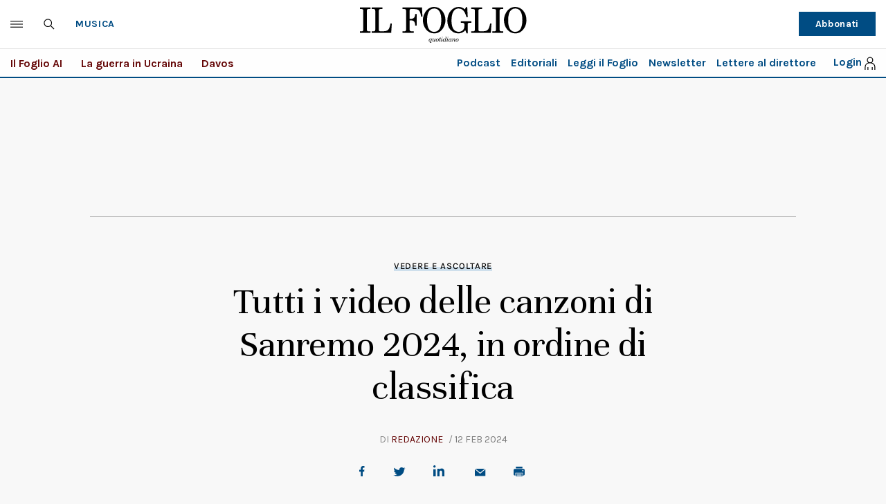

--- FILE ---
content_type: application/javascript; charset=utf-8
request_url: https://fundingchoicesmessages.google.com/f/AGSKWxU-uEWHe5bKuRgCEgvg3HJ1EFRik--SHpjJXxKRlTDvh0qHQRond_mu0A2qEBv898OPI0NgWrC8qvmoy2QEJwFS4wXrpKdsOydeYXiF__7HAL46y2nVd5qdy1YXSahklZ7WSCrAgg==?fccs=W251bGwsbnVsbCxudWxsLG51bGwsbnVsbCxudWxsLFsxNzY5MDI4MjYyLDY2OTAwMDAwMF0sbnVsbCxudWxsLG51bGwsW251bGwsWzcsNl0sbnVsbCxudWxsLG51bGwsbnVsbCxudWxsLG51bGwsbnVsbCxudWxsLG51bGwsMV0sImh0dHBzOi8vd3d3LmlsZm9nbGlvLml0L211c2ljYS8yMDI0LzAyLzEyL3ZpZGVvL3R1dHRpLWktdmlkZW8tZGVsbGUtY2Fuem9uaS1kaS1zYW5yZW1vLTIwMjQtaW4tb3JkaW5lLWRpLWNsYXNzaWZpY2EtNjIwOTczNS8iLG51bGwsW1s4LCI5b0VCUi01bXFxbyJdLFs5LCJlbi1VUyJdLFsxNiwiWzEsMSwxXSJdLFsxOSwiMiJdLFsxNywiWzBdIl0sWzI0LCIiXSxbMjUsIltbOTUzNDAyNTMsOTUzNDAyNTVdXSJdLFsyOSwiZmFsc2UiXV1d
body_size: 111
content:
if (typeof __googlefc.fcKernelManager.run === 'function') {"use strict";this.default_ContributorServingResponseClientJs=this.default_ContributorServingResponseClientJs||{};(function(_){var window=this;
try{
var qp=function(a){this.A=_.t(a)};_.u(qp,_.J);var rp=function(a){this.A=_.t(a)};_.u(rp,_.J);rp.prototype.getWhitelistStatus=function(){return _.F(this,2)};var sp=function(a){this.A=_.t(a)};_.u(sp,_.J);var tp=_.ed(sp),up=function(a,b,c){this.B=a;this.j=_.A(b,qp,1);this.l=_.A(b,_.Pk,3);this.F=_.A(b,rp,4);a=this.B.location.hostname;this.D=_.Fg(this.j,2)&&_.O(this.j,2)!==""?_.O(this.j,2):a;a=new _.Qg(_.Qk(this.l));this.C=new _.dh(_.q.document,this.D,a);this.console=null;this.o=new _.mp(this.B,c,a)};
up.prototype.run=function(){if(_.O(this.j,3)){var a=this.C,b=_.O(this.j,3),c=_.fh(a),d=new _.Wg;b=_.hg(d,1,b);c=_.C(c,1,b);_.jh(a,c)}else _.gh(this.C,"FCNEC");_.op(this.o,_.A(this.l,_.De,1),this.l.getDefaultConsentRevocationText(),this.l.getDefaultConsentRevocationCloseText(),this.l.getDefaultConsentRevocationAttestationText(),this.D);_.pp(this.o,_.F(this.F,1),this.F.getWhitelistStatus());var e;a=(e=this.B.googlefc)==null?void 0:e.__executeManualDeployment;a!==void 0&&typeof a==="function"&&_.To(this.o.G,
"manualDeploymentApi")};var vp=function(){};vp.prototype.run=function(a,b,c){var d;return _.v(function(e){d=tp(b);(new up(a,d,c)).run();return e.return({})})};_.Tk(7,new vp);
}catch(e){_._DumpException(e)}
}).call(this,this.default_ContributorServingResponseClientJs);
// Google Inc.

//# sourceURL=/_/mss/boq-content-ads-contributor/_/js/k=boq-content-ads-contributor.ContributorServingResponseClientJs.en_US.9oEBR-5mqqo.es5.O/d=1/exm=ad_blocking_detection_executable,kernel_loader,loader_js_executable/ed=1/rs=AJlcJMwtVrnwsvCgvFVyuqXAo8GMo9641A/m=cookie_refresh_executable
__googlefc.fcKernelManager.run('\x5b\x5b\x5b7,\x22\x5b\x5bnull,\\\x22ilfoglio.it\\\x22,\\\x22AKsRol_41WSxH-k0myw8JGe73kq7-5LbYiYyzTVZiLCpoqUiSu8H9Rbm40XEllPZjjpJcpFWOzmlTYWgNZ_kufd1yV1ncDtYqxqui41a3HdjC4BsaPoYb5oelOoeuuyk2xCCqOL2UpEjOJIJpmkKQ_H4LzKGoRdvRw\\\\u003d\\\\u003d\\\x22\x5d,null,\x5b\x5bnull,null,null,\\\x22https:\/\/fundingchoicesmessages.google.com\/f\/AGSKWxVI1vJSCYG_Kzw3zLVs9eZ1kVpuCaGJifIW9mdje2KSJw9NhkX1ImJ4TUbIr3LfUhrSKPnBjB6C-O-LqsbNkKyMUIHnFoIucyPr8szdGs-I-PZ4FSvOgOf2gVERppQ-f6CQB4iuXg\\\\u003d\\\\u003d\\\x22\x5d,null,null,\x5bnull,null,null,\\\x22https:\/\/fundingchoicesmessages.google.com\/el\/AGSKWxWubVJ8Ocl1QLq_RoeZ9F8Vyort3C4DzAe66C5CCnERcFU9tqf5U4hXWHAWnejXII9EHLa0zx9HbgtB89P_SJLg-ZQq0zJHaR3sQDZ5nSqXOuZW9oeYKwqKruPaVzjQoudEHZGWcg\\\\u003d\\\\u003d\\\x22\x5d,null,\x5bnull,\x5b7,6\x5d,null,null,null,null,null,null,null,null,null,1\x5d\x5d,\x5b3,1\x5d\x5d\x22\x5d\x5d,\x5bnull,null,null,\x22https:\/\/fundingchoicesmessages.google.com\/f\/AGSKWxWmh9hxkUl4lHaQFi0BpfgIjoH4biPJGYiRufgy8IAo5UIq8uiDSFwLYt2noeKufW2sNy1OYYqNvE68j-NuDyUUc8mRlkiF9xVeu60rEcyvcO0qptl_tRzll7wS8iO7VRMawrlbMg\\u003d\\u003d\x22\x5d\x5d');}

--- FILE ---
content_type: application/javascript; charset=utf-8
request_url: https://fundingchoicesmessages.google.com/f/AGSKWxWlBrdc-IbqHOiTCWEKfEbZQuEVEZKm3MtAjvkXjpNBXpnSrZs8w-eULiFc48GpH5WzWcUjvZn_ZvQcA-Dj4FOlJEyz21VyiPpbnLoebcVaLi8v1Gq4iIIOpp5TGERzgx6LWPd-HZtWWMOBviupfatkkKyUSdbihtPBF4gApMwHbHADv7KvVO6TZxa0/_/banner468a./adspan.-ads-728x_adbg2a./commspace_ad.
body_size: -1291
content:
window['0b5b197a-2e68-425e-9b2a-c91f8ddf60af'] = true;